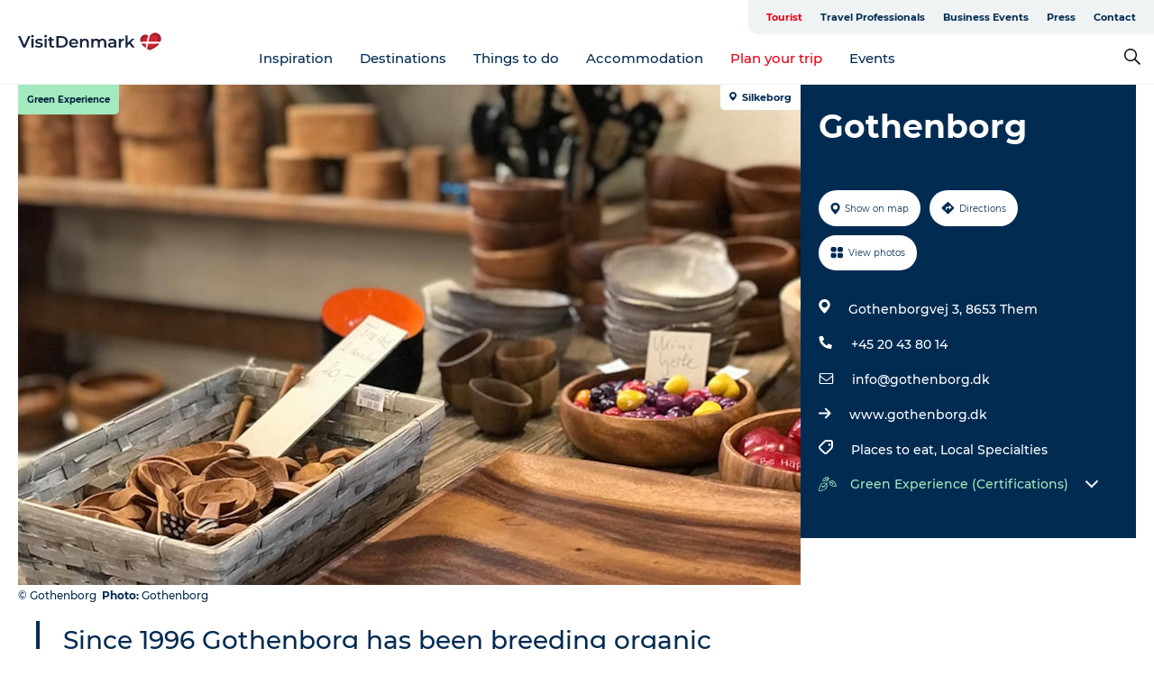

--- FILE ---
content_type: application/javascript; charset=UTF-8
request_url: https://www.visitdenmark.com/_next/static/chunks/37637.c69a1b18ba17e364.js
body_size: 703
content:
"use strict";(self.webpackChunk_N_E=self.webpackChunk_N_E||[]).push([[37637],{37637:function(a,c,e){e.r(c);var s=e(85893);e(67294);var t=e(45697),r=e.n(t);let l=a=>(0,s.jsx)("svg",{xmlns:"http://www.w3.org/2000/svg",width:a.width,height:a.height,className:a.className,viewBox:"0 0 22 13.036",version:"1.1",children:(0,s.jsx)("path",{fill:a.color,fillRule:"nonzero",transform:"translate(-5 -9)",stroke:"none",strokeWidth:"1",d:"M18.482 9.204c.614.087 1.215.241 1.809.424 1.037.319 2.016.763 2.936 1.338a.45.45 0 0 0 .225.065c1.082.005 2.162.003 3.243.004.087 0 .173.01.26.014 0 .021.003.03 0 .035-.05.078-.102.154-.153.232-.366.562-.68 1.15-.865 1.801-.02.07-.024.129.023.197.963 1.382 1.27 2.9.868 4.535-.353 1.435-1.175 2.553-2.425 3.345-.893.566-1.88.836-2.933.842a5.119 5.119 0 0 1-1.316-.17 5.52 5.52 0 0 1-2.702-1.594c-.099-.104-.19-.213-.296-.332l-1.178 1.757-1.158-1.732-.04.02a.177.177 0 0 0-.022.025c-.901 1.063-2.034 1.715-3.414 1.933a5.334 5.334 0 0 1-2.274-.127 5.422 5.422 0 0 1-2.68-1.671 5.418 5.418 0 0 1-1.317-2.8c-.19-.991.042-1.947.1-2.179a5.54 5.54 0 0 1 .857-1.862.215.215 0 0 0 .024-.16c-.163-.597-.443-1.14-.772-1.661-.084-.133-.184-.255-.276-.382v-.044c.018.002.037.005.055.005h3.318a.28.28 0 0 0 .143-.047 11.919 11.919 0 0 1 2.475-1.201 13.451 13.451 0 0 1 1.922-.521 15.392 15.392 0 0 1 1.91-.251c1.567-.12 2.82.045 3.653.162zm-1.387 7.306c0 2.429 1.97 4.413 4.391 4.404 2.43-.009 4.392-1.938 4.39-4.393-.002-2.531-2.055-4.434-4.484-4.385-2.398.05-4.275 1.983-4.297 4.374zm-6.587-4.39c-2.363-.02-4.423 1.951-4.382 4.463a4.388 4.388 0 1 0 8.777-.06 4.38 4.38 0 0 0-4.395-4.403zm.218-1.146c1.334.081 2.507.546 3.498 1.447.988.9 1.567 2.02 1.778 3.34.216-1.304.78-2.415 1.75-3.305.972-.89 2.129-1.358 3.442-1.457-1.558-.693-3.201-.987-4.892-1.02-1.922-.037-3.791.246-5.576.995zm10.751 2.764a2.71 2.71 0 0 1 2.72 2.71 2.723 2.723 0 1 1-5.446.007c.001-1.541 1.272-2.742 2.726-2.717zm1.773 2.717c0-.98-.793-1.776-1.766-1.776-.984 0-1.785.792-1.79 1.77a1.793 1.793 0 0 0 1.778 1.784c.976.004 1.779-.8 1.778-1.778zm-12.8-2.717a2.71 2.71 0 0 1 2.718 2.714 2.724 2.724 0 0 1-5.447 0c.003-1.552 1.282-2.74 2.729-2.714zm1.77 2.711a1.776 1.776 0 0 0-1.794-1.77 1.788 1.788 0 0 0-1.763 1.776 1.794 1.794 0 0 0 1.784 1.779 1.786 1.786 0 0 0 1.774-1.785zm9.258-.896a.902.902 0 0 1 .006 1.803.898.898 0 0 1-.909-.893c.001-.512.395-.91.903-.91zm-11.033-.008a.91.91 0 1 1 .003 1.82.898.898 0 0 1-.913-.915c0-.51.397-.904.91-.905z"})});l.defaultProps={width:22},l.propTypes={className:r().string,width:r().number,height:r().number,color:r().string},c.default=l}}]);